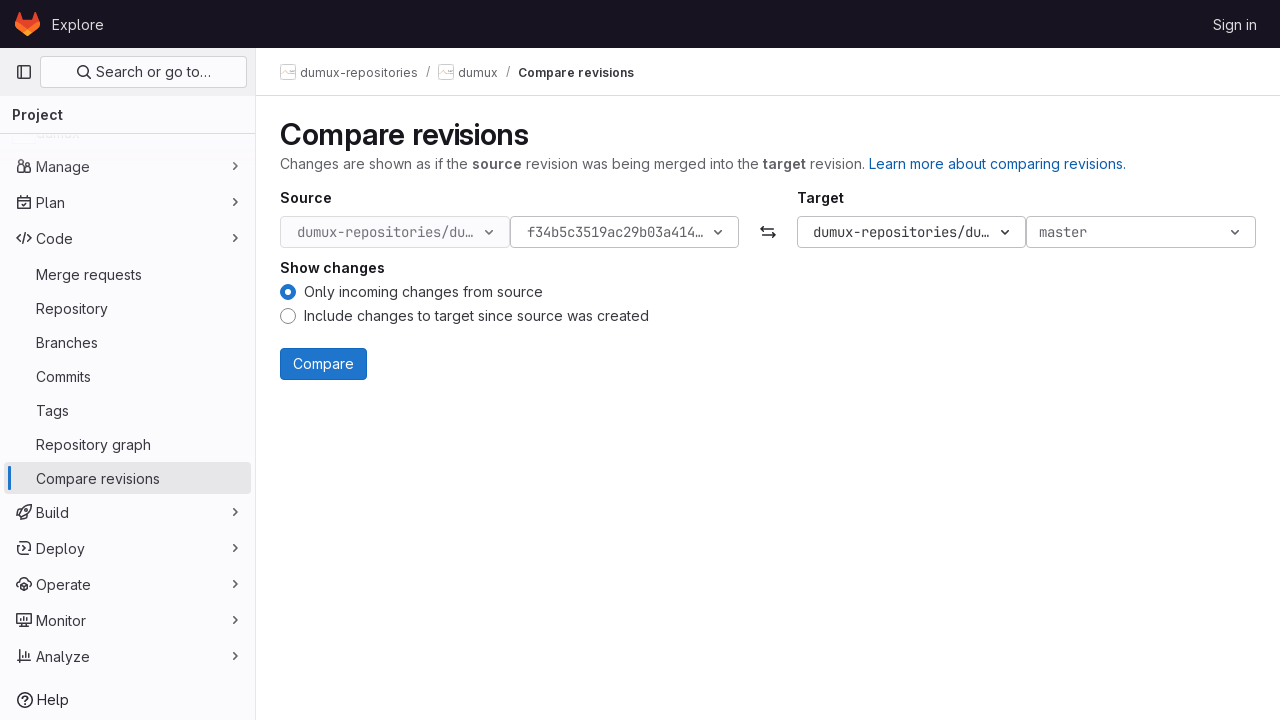

--- FILE ---
content_type: text/javascript; charset=utf-8
request_url: https://git.iws.uni-stuttgart.de/assets/webpack/pages.projects.compare.index.47e737cf.chunk.js
body_size: 2104
content:
(this.webpackJsonp=this.webpackJsonp||[]).push([[669],{194:function(t,e,i){i("HVBj"),i("gjpc"),t.exports=i("BBLL")},"4Alm":function(t,e,i){"use strict";i.d(e,"a",(function(){return u})),i.d(e,"b",(function(){return o}));var s=i("9k56"),r=i("jIK5"),c=i("hII5");const o=Object(c.c)({plain:Object(c.b)(r.g,!1)},"formControls"),u=Object(s.c)({props:o,computed:{custom(){return!this.plain}}})},BBLL:function(t,e,i){"use strict";i.r(e);var s=i("ya70");Object(s.a)()},HO44:function(t,e,i){"use strict";i.d(e,"a",(function(){return a})),i.d(e,"b",(function(){return n}));var s=i("9k56"),r=i("jIK5"),c=i("gZSI"),o=i("hII5"),u=i("idLb");const n=Object(o.c)({state:Object(o.b)(r.g,null)},"formState"),a=Object(s.c)({props:n,computed:{computedState(){return Object(c.b)(this.state)?this.state:null},stateClass(){const t=this.computedState;return!0===t?"is-valid":!1===t?"is-invalid":null},computedAriaInvalid(){const t=Object(u.a)(this).ariaInvalid;return!0===t||"true"===t||""===t||!1===this.computedState?"true":t}}})},O1VG:function(t,e,i){"use strict";i.d(e,"a",(function(){return n}));var s=i("9k56"),r=i("3hkr"),c=i("hII5"),o=i("u7gu");const u=Object(c.c)(o.c,r.p),n=Object(s.c)({name:r.p,mixins:[o.b],inject:{getBvGroup:{from:"getBvRadioGroup",default:()=>()=>null}},props:u,computed:{bvGroup(){return this.getBvGroup()}}})},OQy4:function(t,e,i){"use strict";i.d(e,"a",(function(){return n}));var s=i("O1VG"),r=i("Pyw5"),c=i.n(r);const{model:o}=s.a.options;const u={name:"GlFormRadio",components:{BFormRadio:s.a},inheritAttrs:!1,model:{prop:o.prop,event:o.event},props:{checked:{type:[String,Number,Boolean,Object],required:!1,default:!1}}};const n=c()({render:function(){var t=this,e=t.$createElement,i=t._self._c||e;return i("b-form-radio",t._b({staticClass:"gl-form-radio",attrs:{checked:t.checked},on:{input:function(e){return t.$emit("input",e)},change:function(e){return t.$emit("change",e)}}},"b-form-radio",t.$attrs,!1),[t._t("default"),t._v(" "),t.$scopedSlots.help?i("p",{staticClass:"help-text"},[t._t("help")],2):t._e()],2)},staticRenderFns:[]},void 0,u,void 0,!1,void 0,!1,void 0,void 0,void 0)},aQY9:function(t,e,i){"use strict";i.d(e,"a",(function(){return n})),i.d(e,"b",(function(){return u}));var s=i("9k56"),r=i("jIK5"),c=i("oTzT"),o=i("hII5");const u=Object(o.c)({autofocus:Object(o.b)(r.g,!1),disabled:Object(o.b)(r.g,!1),form:Object(o.b)(r.r),id:Object(o.b)(r.r),name:Object(o.b)(r.r),required:Object(o.b)(r.g,!1)},"formControls"),n=Object(s.c)({props:u,mounted(){this.handleAutofocus()},activated(){this.handleAutofocus()},methods:{handleAutofocus(){this.$nextTick(()=>{Object(c.z)(()=>{let t=this.$el;this.autofocus&&Object(c.u)(t)&&(Object(c.v)(t,"input, textarea, select")||(t=Object(c.A)("input, textarea, select",t)),Object(c.d)(t))})})}}})},i0uk:function(t,e,i){"use strict";i.d(e,"a",(function(){return u})),i.d(e,"b",(function(){return o}));var s=i("9k56"),r=i("jIK5"),c=i("hII5");const o=Object(c.c)({size:Object(c.b)(r.r)},"formControls"),u=Object(s.c)({props:o,computed:{sizeFormClass(){return[this.size?"form-control-"+this.size:null]}}})},u7gu:function(t,e,i){"use strict";i.d(e,"a",(function(){return C})),i.d(e,"b",(function(){return I})),i.d(e,"c",(function(){return g}));var s=i("9k56"),r=i("jIK5"),c=i("CU79"),o=i("oTzT"),u=i("gZSI"),n=i("C+ps"),a=i("i8zK"),h=i("VuSA"),d=i("hII5"),l=i("g+RJ"),b=i("aQY9"),p=i("4Alm"),m=i("i0uk"),f=i("HO44"),j=i("5TS0"),v=i("aBA8");const{mixin:O,props:k,prop:G,event:C}=Object(a.a)("checked",{defaultValue:null}),g=Object(d.c)(Object(h.m)({...j.b,...k,...b.b,...m.b,...f.b,...p.b,ariaLabel:Object(d.b)(r.r),ariaLabelledby:Object(d.b)(r.r),inline:Object(d.b)(r.g,!1),value:Object(d.b)(r.a)}),"formRadioCheckControls"),I=Object(s.c)({mixins:[l.a,j.a,O,v.a,b.a,m.a,f.a,p.a],inheritAttrs:!1,props:g,data(){return{localChecked:this.isGroup?this.bvGroup[G]:this[G]}},computed:{computedLocalChecked:{get(){return this.isGroup?this.bvGroup.localChecked:this.localChecked},set(t){this.isGroup?this.bvGroup.localChecked=t:this.localChecked=t}},isChecked(){return Object(n.a)(this.value,this.computedLocalChecked)},isRadio:()=>!0,isGroup(){return!!this.bvGroup},isSwitch(){return!this.isRadio&&(this.isGroup?this.bvGroup.switches:this.switch)},isInline(){return this.isGroup?this.bvGroup.inline:this.inline},isDisabled(){return this.isGroup&&this.bvGroup.disabled||this.disabled},isRequired(){return this.computedName&&(this.isGroup?this.bvGroup.required:this.required)},computedName(){return(this.isGroup?this.bvGroup.groupName:this.name)||null},computedForm(){return(this.isGroup?this.bvGroup.form:this.form)||null},computedSize(){return(this.isGroup?this.bvGroup.size:this.size)||""},computedState(){return this.isGroup?this.bvGroup.computedState:Object(u.b)(this.state)?this.state:null},computedAttrs(){const{isDisabled:t,isRequired:e}=this;return{...this.bvAttrs,id:this.safeId(),type:this.isRadio?"radio":"checkbox",name:this.computedName,form:this.computedForm,disabled:t,required:e,"aria-required":e||null,"aria-label":this.ariaLabel||null,"aria-labelledby":this.ariaLabelledby||null}}},watch:{[G](){this[G+"Watcher"](...arguments)},computedLocalChecked(){this.computedLocalCheckedWatcher(...arguments)}},methods:{[G+"Watcher"](t){Object(n.a)(t,this.computedLocalChecked)||(this.computedLocalChecked=t)},computedLocalCheckedWatcher(t,e){Object(n.a)(t,e)||this.$emit(C,t)},handleChange(t){let{target:{checked:e}}=t;const{value:i}=this,s=e?i:null;this.computedLocalChecked=i,this.$nextTick(()=>{this.$emit(c.d,s),this.isGroup&&this.bvGroup.$emit(c.d,s)})},focus(){this.isDisabled||Object(o.d)(this.$refs.input)},blur(){this.isDisabled||Object(o.c)(this.$refs.input)}},render(t){const{isRadio:e,isInline:i,isSwitch:s,computedSize:r,bvAttrs:c}=this,o=this.normalizeSlot(),u=t("input",{class:["custom-control-input",this.stateClass],attrs:this.computedAttrs,domProps:{value:this.value,checked:this.isChecked},on:{change:this.handleChange},key:"input",ref:"input"}),n=t("label",{class:"custom-control-label",attrs:{for:this.safeId()}},o);return t("div",{class:[{"custom-control-inline":i,"custom-checkbox":!e&&!s,"custom-switch":s,"custom-radio":e,["b-custom-control-"+r]:r},"custom-control",c.class],style:c.style},[u,n])}})}},[[194,1,0,2,157]]]);
//# sourceMappingURL=pages.projects.compare.index.47e737cf.chunk.js.map